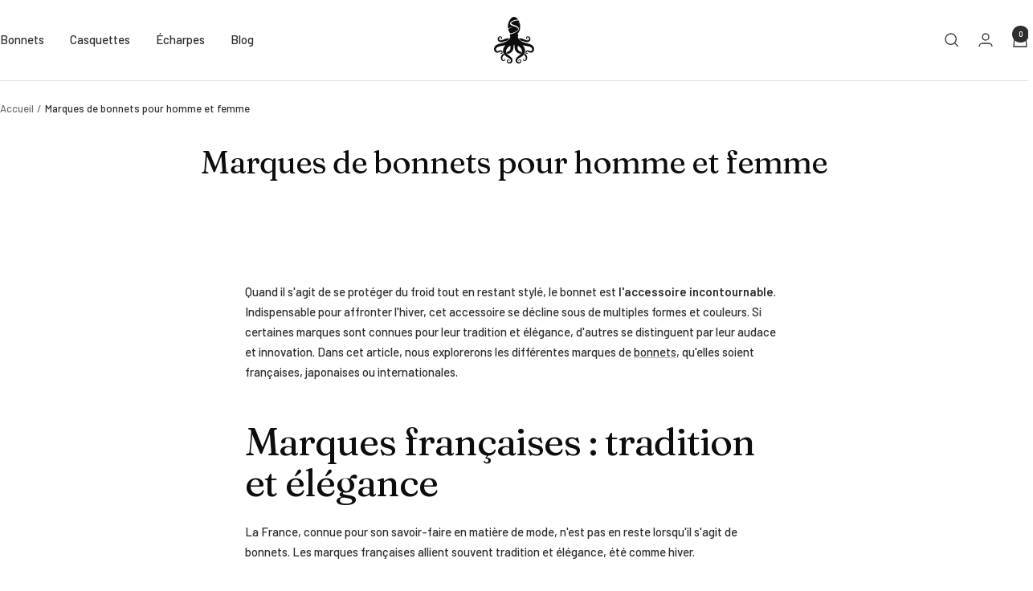

--- FILE ---
content_type: text/css
request_url: https://www.skullcap-shop.com/cdn/shop/t/3/assets/tailwind.css?v=66505309371868274301765878692
body_size: 3299
content:
*,:before,:after{--tw-border-spacing-x: 0;--tw-border-spacing-y: 0;--tw-translate-x: 0;--tw-translate-y: 0;--tw-rotate: 0;--tw-skew-x: 0;--tw-skew-y: 0;--tw-scale-x: 1;--tw-scale-y: 1;--tw-pan-x: ;--tw-pan-y: ;--tw-pinch-zoom: ;--tw-scroll-snap-strictness: proximity;--tw-gradient-from-position: ;--tw-gradient-via-position: ;--tw-gradient-to-position: ;--tw-ordinal: ;--tw-slashed-zero: ;--tw-numeric-figure: ;--tw-numeric-spacing: ;--tw-numeric-fraction: ;--tw-ring-inset: ;--tw-ring-offset-width: 0px;--tw-ring-offset-color: #fff;--tw-ring-color: rgb(59 130 246 / .5);--tw-ring-offset-shadow: 0 0 #0000;--tw-ring-shadow: 0 0 #0000;--tw-shadow: 0 0 #0000;--tw-shadow-colored: 0 0 #0000;--tw-blur: ;--tw-brightness: ;--tw-contrast: ;--tw-grayscale: ;--tw-hue-rotate: ;--tw-invert: ;--tw-saturate: ;--tw-sepia: ;--tw-drop-shadow: ;--tw-backdrop-blur: ;--tw-backdrop-brightness: ;--tw-backdrop-contrast: ;--tw-backdrop-grayscale: ;--tw-backdrop-hue-rotate: ;--tw-backdrop-invert: ;--tw-backdrop-opacity: ;--tw-backdrop-saturate: ;--tw-backdrop-sepia: ;--tw-contain-size: ;--tw-contain-layout: ;--tw-contain-paint: ;--tw-contain-style: }::backdrop{--tw-border-spacing-x: 0;--tw-border-spacing-y: 0;--tw-translate-x: 0;--tw-translate-y: 0;--tw-rotate: 0;--tw-skew-x: 0;--tw-skew-y: 0;--tw-scale-x: 1;--tw-scale-y: 1;--tw-pan-x: ;--tw-pan-y: ;--tw-pinch-zoom: ;--tw-scroll-snap-strictness: proximity;--tw-gradient-from-position: ;--tw-gradient-via-position: ;--tw-gradient-to-position: ;--tw-ordinal: ;--tw-slashed-zero: ;--tw-numeric-figure: ;--tw-numeric-spacing: ;--tw-numeric-fraction: ;--tw-ring-inset: ;--tw-ring-offset-width: 0px;--tw-ring-offset-color: #fff;--tw-ring-color: rgb(59 130 246 / .5);--tw-ring-offset-shadow: 0 0 #0000;--tw-ring-shadow: 0 0 #0000;--tw-shadow: 0 0 #0000;--tw-shadow-colored: 0 0 #0000;--tw-blur: ;--tw-brightness: ;--tw-contrast: ;--tw-grayscale: ;--tw-hue-rotate: ;--tw-invert: ;--tw-saturate: ;--tw-sepia: ;--tw-drop-shadow: ;--tw-backdrop-blur: ;--tw-backdrop-brightness: ;--tw-backdrop-contrast: ;--tw-backdrop-grayscale: ;--tw-backdrop-hue-rotate: ;--tw-backdrop-invert: ;--tw-backdrop-opacity: ;--tw-backdrop-saturate: ;--tw-backdrop-sepia: ;--tw-contain-size: ;--tw-contain-layout: ;--tw-contain-paint: ;--tw-contain-style: }*,:before,:after{box-sizing:border-box;border-width:0;border-style:solid;border-color:#e5e7eb}:before,:after{--tw-content: ""}html,:host{line-height:1.5;-webkit-text-size-adjust:100%;-moz-tab-size:4;-o-tab-size:4;tab-size:4;font-family:ui-sans-serif,system-ui,sans-serif,"Apple Color Emoji","Segoe UI Emoji",Segoe UI Symbol,"Noto Color Emoji";font-feature-settings:normal;font-variation-settings:normal;-webkit-tap-highlight-color:transparent}body{margin:0;line-height:inherit}hr{height:0;color:inherit;border-top-width:1px}abbr:where([title]){-webkit-text-decoration:underline dotted;text-decoration:underline dotted}h1,h2,h3,h4,h5,h6{font-size:inherit;font-weight:inherit}a{color:inherit;text-decoration:inherit}b,strong{font-weight:bolder}code,kbd,samp,pre{font-family:ui-monospace,SFMono-Regular,Menlo,Monaco,Consolas,Liberation Mono,Courier New,monospace;font-feature-settings:normal;font-variation-settings:normal;font-size:1em}small{font-size:80%}sub,sup{font-size:75%;line-height:0;position:relative;vertical-align:baseline}sub{bottom:-.25em}sup{top:-.5em}table{text-indent:0;border-color:inherit;border-collapse:collapse}button,input,optgroup,select,textarea{font-family:inherit;font-feature-settings:inherit;font-variation-settings:inherit;font-size:100%;font-weight:inherit;line-height:inherit;letter-spacing:inherit;color:inherit;margin:0;padding:0}button,select{text-transform:none}button,input:where([type=button]),input:where([type=reset]),input:where([type=submit]){-webkit-appearance:button;background-color:transparent;background-image:none}:-moz-focusring{outline:auto}:-moz-ui-invalid{box-shadow:none}progress{vertical-align:baseline}::-webkit-inner-spin-button,::-webkit-outer-spin-button{height:auto}[type=search]{-webkit-appearance:textfield;outline-offset:-2px}::-webkit-search-decoration{-webkit-appearance:none}::-webkit-file-upload-button{-webkit-appearance:button;font:inherit}summary{display:list-item}blockquote,dl,dd,h1,h2,h3,h4,h5,h6,hr,figure,p,pre{margin:0}fieldset{margin:0;padding:0}legend{padding:0}ol,ul,menu{list-style:none;margin:0;padding:0}dialog{padding:0}textarea{resize:vertical}input::-moz-placeholder,textarea::-moz-placeholder{opacity:1;color:#9ca3af}input::placeholder,textarea::placeholder{opacity:1;color:#9ca3af}button,[role=button]{cursor:pointer}:disabled{cursor:default}img,svg,video,canvas,audio,iframe,embed,object{display:block;vertical-align:middle}img,video{max-width:100%;height:auto}[hidden]:where(:not([hidden=until-found])){display:none}.container{width:100%}@media (min-width: 640px){.container{max-width:640px}}@media (min-width: 768px){.container{max-width:768px}}@media (min-width: 1024px){.container{max-width:1024px}}@media (min-width: 1280px){.container{max-width:1280px}}@media (min-width: 1536px){.container{max-width:1536px}}.visible{visibility:visible}.invisible{visibility:hidden}.fixed{position:fixed}.absolute{position:absolute}.relative{position:relative}.sticky{position:sticky}.bottom-0{bottom:0}.left-0{left:0}.right-0{right:0}.top-0{top:0}.z-0{z-index:0}.z-10{z-index:10}.z-50{z-index:50}.mb-\[10px\]{margin-bottom:10px}.mb-\[60px\]{margin-bottom:60px}.mr-auto{margin-right:auto}.mt-\[-20px\]{margin-top:-20px}.mt-\[10px\]{margin-top:10px}.mt-\[20px\]{margin-top:20px}.mt-\[30px\]{margin-top:30px}.mt-\[60px\]{margin-top:60px}.block{display:block}.inline{display:inline}.flex{display:flex}.table{display:table}.grid{display:grid}.hidden{display:none}.h-6{height:1.5rem}.h-8{height:2rem}.h-\[150px\]{height:150px}.h-full{height:100%}.w-6{width:1.5rem}.w-8{width:2rem}.w-full{width:100%}.transform{transform:translate(var(--tw-translate-x),var(--tw-translate-y)) rotate(var(--tw-rotate)) skew(var(--tw-skew-x)) skewY(var(--tw-skew-y)) scaleX(var(--tw-scale-x)) scaleY(var(--tw-scale-y))}.cursor-pointer{cursor:pointer}.list-none{list-style-type:none}.grid-cols-1{grid-template-columns:repeat(1,minmax(0,1fr))}.grid-cols-2{grid-template-columns:repeat(2,minmax(0,1fr))}.grid-cols-4{grid-template-columns:repeat(4,minmax(0,1fr))}.items-center{align-items:center}.justify-center{justify-content:center}.gap-4{gap:1rem}.gap-\[10px\]{gap:10px}.gap-\[20px\]{gap:20px}.truncate{overflow:hidden;text-overflow:ellipsis;white-space:nowrap}.rounded-\[20px\]{border-radius:20px}.rounded-full{border-radius:9999px}.rounded-lg{border-radius:.5rem}.border{border-width:1px}.border-t{border-top-width:1px}.border-beige{--tw-border-opacity: 1;border-color:rgb(253 240 213 / var(--tw-border-opacity, 1))}.border-bleu{--tw-border-opacity: 1;border-color:rgb(75 116 200 / var(--tw-border-opacity, 1))}.border-bleu-marine{--tw-border-opacity: 1;border-color:rgb(36 49 73 / var(--tw-border-opacity, 1))}.border-greenLight{--tw-border-opacity: 1;border-color:rgb(149 191 71 / var(--tw-border-opacity, 1))}.border-gris{--tw-border-opacity: 1;border-color:rgb(113 104 107 / var(--tw-border-opacity, 1))}.border-jaune{--tw-border-opacity: 1;border-color:rgb(244 191 111 / var(--tw-border-opacity, 1))}.border-marron{--tw-border-opacity: 1;border-color:rgb(106 85 87 / var(--tw-border-opacity, 1))}.border-noir{--tw-border-opacity: 1;border-color:rgb(0 0 0 / var(--tw-border-opacity, 1))}.border-orange{--tw-border-opacity: 1;border-color:rgb(255 95 0 / var(--tw-border-opacity, 1))}.border-rose{--tw-border-opacity: 1;border-color:rgb(195 131 131 / var(--tw-border-opacity, 1))}.border-rouge{--tw-border-opacity: 1;border-color:rgb(189 22 34 / var(--tw-border-opacity, 1))}.border-vert{--tw-border-opacity: 1;border-color:rgb(104 104 86 / var(--tw-border-opacity, 1))}.bg-beige{--tw-bg-opacity: 1;background-color:rgb(253 240 213 / var(--tw-bg-opacity, 1))}.bg-bleu{--tw-bg-opacity: 1;background-color:rgb(75 116 200 / var(--tw-bg-opacity, 1))}.bg-bleu-marine{--tw-bg-opacity: 1;background-color:rgb(36 49 73 / var(--tw-bg-opacity, 1))}.bg-blueDark{--tw-bg-opacity: 1;background-color:rgb(2 48 73 / var(--tw-bg-opacity, 1))}.bg-blueDark\/10{background-color:#0230491a}.bg-blueLight{--tw-bg-opacity: 1;background-color:rgb(102 155 188 / var(--tw-bg-opacity, 1))}.bg-grayLight\/75{background-color:#f6f6f6bf}.bg-greenLight{--tw-bg-opacity: 1;background-color:rgb(149 191 71 / var(--tw-bg-opacity, 1))}.bg-gris{--tw-bg-opacity: 1;background-color:rgb(113 104 107 / var(--tw-bg-opacity, 1))}.bg-jaune{--tw-bg-opacity: 1;background-color:rgb(244 191 111 / var(--tw-bg-opacity, 1))}.bg-marron{--tw-bg-opacity: 1;background-color:rgb(106 85 87 / var(--tw-bg-opacity, 1))}.bg-noir{--tw-bg-opacity: 1;background-color:rgb(0 0 0 / var(--tw-bg-opacity, 1))}.bg-orange{--tw-bg-opacity: 1;background-color:rgb(255 95 0 / var(--tw-bg-opacity, 1))}.bg-rose{--tw-bg-opacity: 1;background-color:rgb(195 131 131 / var(--tw-bg-opacity, 1))}.bg-rouge{--tw-bg-opacity: 1;background-color:rgb(189 22 34 / var(--tw-bg-opacity, 1))}.bg-vert{--tw-bg-opacity: 1;background-color:rgb(104 104 86 / var(--tw-bg-opacity, 1))}.bg-opacity-10{--tw-bg-opacity: .1}.bg-cover{background-size:cover}.bg-center{background-position:center}.object-cover{-o-object-fit:cover;object-fit:cover}.p-\[24px\]{padding:24px}.px-\[20px\]{padding-left:20px;padding-right:20px}.py-2{padding-top:.5rem;padding-bottom:.5rem}.py-\[10px\]{padding-top:10px;padding-bottom:10px}.py-\[20px\]{padding-top:20px;padding-bottom:20px}.py-\[30px\]{padding-top:30px;padding-bottom:30px}.py-\[40px\]{padding-top:40px;padding-bottom:40px}.pt-\[30px\]{padding-top:30px}.text-center{text-align:center}.text-\[10px\]{font-size:10px}.text-\[14px\]{font-size:14px}.text-\[16px\]{font-size:16px}.text-\[20px\]{font-size:20px}.text-\[40px\]{font-size:40px}.text-lg{font-size:1.125rem;line-height:1.75rem}.text-xl{font-size:1.25rem;line-height:1.75rem}.font-bold{font-weight:700}.uppercase{text-transform:uppercase}.capitalize{text-transform:capitalize}.italic{font-style:italic}.text-black{--tw-text-opacity: 1;color:rgb(0 0 0 / var(--tw-text-opacity, 1))}.text-blueDark{--tw-text-opacity: 1;color:rgb(2 48 73 / var(--tw-text-opacity, 1))}.text-blueDark\/60{color:#02304999}.text-blueLight{--tw-text-opacity: 1;color:rgb(102 155 188 / var(--tw-text-opacity, 1))}.text-greenLight{--tw-text-opacity: 1;color:rgb(149 191 71 / var(--tw-text-opacity, 1))}.text-red{--tw-text-opacity: 1;color:rgb(189 22 34 / var(--tw-text-opacity, 1))}.text-white{--tw-text-opacity: 1;color:rgb(255 255 255 / var(--tw-text-opacity, 1))}.opacity-75{opacity:.75}.ring-2{--tw-ring-offset-shadow: var(--tw-ring-inset) 0 0 0 var(--tw-ring-offset-width) var(--tw-ring-offset-color);--tw-ring-shadow: var(--tw-ring-inset) 0 0 0 calc(2px + var(--tw-ring-offset-width)) var(--tw-ring-color);box-shadow:var(--tw-ring-offset-shadow),var(--tw-ring-shadow),var(--tw-shadow, 0 0 #0000)}.ring-black{--tw-ring-opacity: 1;--tw-ring-color: rgb(0 0 0 / var(--tw-ring-opacity, 1))}.ring-offset-2{--tw-ring-offset-width: 2px}.filter{filter:var(--tw-blur) var(--tw-brightness) var(--tw-contrast) var(--tw-grayscale) var(--tw-hue-rotate) var(--tw-invert) var(--tw-saturate) var(--tw-sepia) var(--tw-drop-shadow)}.transition-all{transition-property:all;transition-timing-function:cubic-bezier(.4,0,.2,1);transition-duration:.15s}.collection-description,.page-content,#related-pages,#related-articles{margin-left:auto;margin-right:auto;max-width:1024px;padding-top:60px;padding-bottom:60px}:is(.collection-description,.page-content,#related-pages,#related-articles) h2,:is(.collection-description,.page-content,#related-pages,#related-articles) h3{margin-bottom:20px}:is(.collection-description,.page-content,#related-pages,#related-articles) h2,:is(.collection-description,.page-content,#related-pages,#related-articles) h3{font-weight:700}:is(.collection-description,.page-content,#related-pages,#related-articles) h2{font-size:24px}:is(.collection-description,.page-content,#related-pages,#related-articles) h3{font-size:20px}:is(.collection-description,.page-content,#related-pages,#related-articles) p,:is(.collection-description,.page-content,#related-pages,#related-articles) ul,:is(.collection-description,.page-content,#related-pages,#related-articles) ol{margin-bottom:10px}:is(.collection-description,.page-content,#related-pages,#related-articles) ul,:is(.collection-description,.page-content,#related-pages,#related-articles) ol{padding-left:14px}:is(.collection-description,.page-content,#related-pages,#related-articles) ul li{list-style-type:disc}:is(.collection-description,.page-content,#related-pages,#related-articles) ol li{list-style-type:decimal}:is(.collection-description,.page-content,#related-pages,#related-articles) a{--tw-text-opacity: 1 !important;color:rgb(102 155 188 / var(--tw-text-opacity, 1))!important}:is(.collection-description,.page-content,#related-pages,#related-articles) a{text-decoration-line:none!important}:is(.collection-description,.page-content,#related-pages,#related-articles) a:hover{--tw-text-opacity: 1 !important;color:rgb(2 48 73 / var(--tw-text-opacity, 1))!important}.section-bottom-text{order:9999;background-color:#0230491a;padding-top:60px;padding-bottom:60px}.section-bottom-text h2{margin-top:20px;margin-bottom:20px}.section-bottom-text h2{font-size:24px}.section-bottom-text h2{font-weight:700}.section-bottom-text h3{margin-top:10px;margin-bottom:10px}.section-bottom-text h3{font-size:20px}.section-bottom-text p{margin-bottom:10px}.section-bottom-text.faq a{display:flex}.section-bottom-text.faq a{align-items:center}.section-bottom-text.faq a{font-size:18px}.section-bottom-text.faq a{font-weight:700}.section-bottom-text.faq a:hover{--tw-text-opacity: 1;color:rgb(255 95 0 / var(--tw-text-opacity, 1))}.section-bottom-text .container{max-width:1024px}.color-links{padding-left:20px;padding-right:20px}@media (min-width: 1024px){.color-links{padding:0}}.color-links ul{display:grid}.color-links ul{grid-template-columns:repeat(2,minmax(0,1fr))}.color-link{display:flex;align-items:center;--tw-text-opacity: 1;color:rgb(0 0 0 / var(--tw-text-opacity, 1));opacity:.6}.color-link:hover,.color-link.active{opacity:1}.color-swatch{margin-right:8px;height:16px;width:16px;cursor:pointer;border-radius:9999px;border-width:1px}.social-media-item{display:flex;height:40px;width:40px;cursor:pointer;align-items:center;justify-content:center}.product-tag{pointer-events:none;right:10px;top:10px;border-radius:10px;--tw-bg-opacity: 1;background-color:rgb(2 48 73 / var(--tw-bg-opacity, 1));padding:3px 10px;--tw-text-opacity: 1;color:rgb(255 255 255 / var(--tw-text-opacity, 1));opacity:1;transition-property:all;transition-timing-function:cubic-bezier(.4,0,.2,1);transition-duration:.15s}.group:hover .product-tag{--tw-bg-opacity: 1;background-color:rgb(255 95 0 / var(--tw-bg-opacity, 1))}.shopify-section-group-header-group{z-index:1000!important}.banner-collection{display:block;width:100%;--tw-bg-opacity: 1;background-color:rgb(102 155 188 / var(--tw-bg-opacity, 1));padding-top:5px;padding-bottom:5px;text-align:center;--tw-text-opacity: 1;color:rgb(255 255 255 / var(--tw-text-opacity, 1));transition-property:all;transition-timing-function:cubic-bezier(.4,0,.2,1);transition-duration:.15s}.banner-collection:hover{--tw-bg-opacity: 1;background-color:rgb(255 95 0 / var(--tw-bg-opacity, 1))}#SI_trigger{display:flex!important}@keyframes pulse{50%{opacity:.5}}#SI_trigger{animation:pulse 2s cubic-bezier(.4,0,.6,1) infinite!important;align-items:center!important;justify-content:center!important;--tw-bg-opacity: 1 !important;background-color:rgb(149 191 71 / var(--tw-bg-opacity, 1))!important;font-weight:700!important;text-transform:uppercase!important}#SI_trigger:hover{--tw-bg-opacity: 1 !important;background-color:rgb(255 95 0 / var(--tw-bg-opacity, 1))!important}#SI_trigger:before{content:"";background-image:url(./bell.svg)}#SI_trigger:before{margin-right:10px}#SI_trigger:before{display:block}#SI_trigger:before{height:20px}#SI_trigger:before{width:20px}.menu-mobile,.menu-search{display:none!important}@media (max-width: 768px){.header__icon-wrapper{display:block!important}@media not all and (min-width: 768px){.header__inline-navigation .header__linklist{position:fixed}}@media not all and (min-width: 768px){.header__inline-navigation .header__linklist{top:0}}@media not all and (min-width: 768px){.header__inline-navigation .header__linklist{left:-150vw}}@media not all and (min-width: 768px){.header__inline-navigation .header__linklist{height:100dvh}}@media not all and (min-width: 768px){.header__inline-navigation .header__linklist{width:100vw}}@media not all and (min-width: 768px){.header__inline-navigation .header__linklist{flex-direction:column}}@media not all and (min-width: 768px){.header__inline-navigation .header__linklist{align-items:center}}@media not all and (min-width: 768px){.header__inline-navigation .header__linklist{justify-content:center}}@media not all and (min-width: 768px){.header__inline-navigation .header__linklist{--tw-bg-opacity: 1;background-color:rgb(255 255 255 / var(--tw-bg-opacity, 1))}}@media not all and (min-width: 768px){.header__inline-navigation .header__linklist{padding:20px}}@media not all and (min-width: 768px){.header__inline-navigation .header__linklist{--tw-text-opacity: 1;color:rgb(0 0 0 / var(--tw-text-opacity, 1))}}@media not all and (min-width: 768px){.header__inline-navigation .header__linklist{transition-property:all;transition-timing-function:cubic-bezier(.4,0,.2,1);transition-duration:.15s}}.header__inline-navigation .header__linklist>li{margin:0}.header__inline-navigation .header__linklist>li{text-align:center}.header__inline-navigation .header__linklist>li>a,.header__inline-navigation .header__linklist>li>span{display:inline-block}.header__inline-navigation .header__linklist>li>a,.header__inline-navigation .header__linklist>li>span{text-align:center}.header__inline-navigation .header__linklist>li>a,.header__inline-navigation .header__linklist>li>span{font-size:30px}.header__inline-navigation .header__linklist>li>a,.header__inline-navigation .header__linklist>li>span{--tw-text-opacity: 1;color:rgb(2 48 73 / var(--tw-text-opacity, 1))}.header__inline-navigation .header__linklist>li ul{visibility:visible}.header__inline-navigation .header__linklist>li ul{position:relative}.header__inline-navigation .header__linklist>li ul{top:0}.header__inline-navigation .header__linklist>li ul{margin:0}.header__inline-navigation .header__linklist>li ul{display:none}.header__inline-navigation .header__linklist>li ul{height:auto}.header__inline-navigation .header__linklist>li ul{width:auto}.header__inline-navigation .header__linklist>li ul{border-width:0px}.header__inline-navigation .header__linklist>li ul{padding:0}.header__inline-navigation .header__linklist>li ul{--tw-text-opacity: 1;color:rgb(0 0 0 / var(--tw-text-opacity, 1))}.header__inline-navigation .header__linklist>li ul{opacity:1}.header__inline-navigation .header__linklist>li ul a,.header__inline-navigation .header__linklist>li ul span{justify-content:center}.header__inline-navigation .header__linklist>li ul a,.header__inline-navigation .header__linklist>li ul span{text-align:center}.header__inline-navigation .header__linklist>li ul a,.header__inline-navigation .header__linklist>li ul span{font-size:16px}.header__inline-navigation .header__linklist>li ul a,.header__inline-navigation .header__linklist>li ul span{color:#023049bf}.header__inline-navigation .header__icon-list{z-index:10000}.header__inline-navigation .icon--close{display:none}@media not all and (min-width: 768px){.header__inline-navigation.active .header__linklist{left:0}}.header__inline-navigation.active .icon--header-hamburger{display:none}.header__inline-navigation.active .icon--close{display:block}#facet-filters{display:block}#facet-filters .drawer__content{padding-top:75px}}h1.heading{font-size:40px}.article h1{font-weight:700}.article .rte h2{font-size:34px}.article .rte h2{font-weight:700}.article .rte h2{--tw-text-opacity: 1;color:rgb(102 155 188 / var(--tw-text-opacity, 1))}.article .rte h3{font-size:27px}.article .article__content{max-width:768px}.article-list-item{--tw-bg-opacity: 1;background-color:rgb(2 48 73 / var(--tw-bg-opacity, 1))}.breadcrumb__list li{cursor:pointer}.breadcrumb__list li:last-child{cursor:default}.banner-bottom{display:block;cursor:pointer;--tw-bg-opacity: 1;background-color:rgb(102 155 188 / var(--tw-bg-opacity, 1));padding-top:10px;padding-bottom:10px;text-align:center;--tw-text-opacity: 1;color:rgb(255 255 255 / var(--tw-text-opacity, 1));transition-property:all;transition-timing-function:cubic-bezier(.4,0,.2,1);transition-duration:.15s}.banner-bottom:hover{--tw-bg-opacity: 1;background-color:rgb(2 48 73 / var(--tw-bg-opacity, 1))}.absolute-full{position:absolute;top:0;left:0;height:100%;width:100%}.product .price--highlight{--tw-text-opacity: 1;color:rgb(149 191 71 / var(--tw-text-opacity, 1))}.product .label--highlight{--tw-bg-opacity: 1;background-color:rgb(149 191 71 / var(--tw-bg-opacity, 1))}.article-card{border-radius:20px;--tw-bg-opacity: 1;background-color:rgb(2 48 73 / var(--tw-bg-opacity, 1));padding:20px}.article-card a{font-size:20px}.article-card a{line-height:1}.article-card a{--tw-text-opacity: 1;color:rgb(255 255 255 / var(--tw-text-opacity, 1))}#price-cards{display:flex;flex-direction:column;gap:20px}.price-card-title{font-size:16px;font-weight:700}.price-card,#add-to-cart-success{position:relative;display:flex;cursor:pointer;flex-direction:column;gap:14px;border-radius:.5rem;border-width:1px;border-color:#0000004d;--tw-bg-opacity: 1;background-color:rgb(255 255 255 / var(--tw-bg-opacity, 1));padding:20px;transition-property:all;transition-timing-function:cubic-bezier(.4,0,.2,1);transition-duration:.15s}.price-card:hover,#add-to-cart-success:hover{--tw-bg-opacity: 1;background-color:rgb(239 245 228 / var(--tw-bg-opacity, 1))}:is(.price-card,#add-to-cart-success).price-card-highlight{--tw-border-opacity: 1;border-color:rgb(149 191 71 / var(--tw-border-opacity, 1))}:is(.price-card,#add-to-cart-success).active{--tw-bg-opacity: 1;background-color:rgb(239 245 228 / var(--tw-bg-opacity, 1))}:is(.price-card,#add-to-cart-success) select{cursor:pointer}:is(.price-card,#add-to-cart-success) select{border-width:1px}:is(.price-card,#add-to-cart-success) select{border-color:#0000004d}:is(.price-card,#add-to-cart-success) select{padding-left:10px;padding-right:10px}:is(.price-card,#add-to-cart-success) select{padding-top:5px;padding-bottom:5px}#add-to-cart-success{--tw-border-opacity: 1;border-color:rgb(149 191 71 / var(--tw-border-opacity, 1));--tw-text-opacity: 1;color:rgb(149 191 71 / var(--tw-text-opacity, 1))}.cta{border-radius:.5rem;--tw-bg-opacity: 1;background-color:rgb(149 191 71 / var(--tw-bg-opacity, 1));padding:5px 20px;--tw-text-opacity: 1;color:rgb(255 255 255 / var(--tw-text-opacity, 1));transition-property:all;transition-timing-function:cubic-bezier(.4,0,.2,1);transition-duration:.15s}.cta:hover{--tw-bg-opacity: 1;background-color:rgb(2 48 73 / var(--tw-bg-opacity, 1))}#article-collection,#article-collection span{position:relative}#article-collection span{z-index:20}#article-collection:before{content:""}#article-collection:before{position:absolute}#article-collection:before{top:0}#article-collection:before{left:0}#article-collection:before{z-index:0}#article-collection:before{height:100%}#article-collection:before{width:100%}#article-collection:before{background-color:#00000080}.product-form .product-form__variants,.product-form .product-form__quantity{display:none!important}.metafield-rich_text_field a{text-decoration-line:underline}.hover\:bg-orange:hover{--tw-bg-opacity: 1;background-color:rgb(255 95 0 / var(--tw-bg-opacity, 1))}@media (min-width: 768px){.md\:grid{display:grid}.md\:grid-cols-3{grid-template-columns:repeat(3,minmax(0,1fr))}.md\:gap-\[20px\]{gap:20px}}@media (min-width: 1024px){.lg\:h-\[200px\]{height:200px}.lg\:grid-cols-4{grid-template-columns:repeat(4,minmax(0,1fr))}.lg\:text-\[20px\]{font-size:20px}}
/*# sourceMappingURL=/cdn/shop/t/3/assets/tailwind.css.map?v=66505309371868274301765878692 */


--- FILE ---
content_type: text/javascript
request_url: https://www.skullcap-shop.com/cdn/shop/t/3/assets/custom.js?v=167639537848865775061713896886
body_size: -743
content:
//# sourceMappingURL=/cdn/shop/t/3/assets/custom.js.map?v=167639537848865775061713896886


--- FILE ---
content_type: text/javascript
request_url: https://www.skullcap-shop.com/cdn/shop/t/3/assets/crypt.js?v=171061861989899399671716659914
body_size: -584
content:
const push = (string) => {
  window.location.href = atob(string);
};

const toggleMobileMenu = () => {
  const mobileMenu = document.querySelector('.header__inline-navigation');
  if (mobileMenu.classList.contains('active')) {
    mobileMenu.classList.remove('active');
  } else {
    mobileMenu.classList.add('active');
  }
};


--- FILE ---
content_type: image/svg+xml
request_url: https://www.skullcap-shop.com/cdn/shop/files/logo-skullcap_small.svg?v=1713541727
body_size: 3725
content:
<svg xmlns="http://www.w3.org/2000/svg" fill="none" viewBox="0 0 369 427" height="427" width="369">
<path fill="#0D0D0F" d="M164.93 98.6C165.117 98.1933 164.857 97.73 164.15 97.21C163.947 97.0662 163.708 96.9829 163.46 96.97C151.347 96.6167 140.1 99.5467 129.72 105.76C129.287 106.02 129.033 105.9 128.96 105.4C123.94 70.43 134.34 29.1 164.03 7.19999C168.86 3.62999 176.37 -0.210011 182.67 0.0299887C185.35 0.129989 187.86 -0.210012 190.45 0.489988C203.42 4.03999 213.64 13.79 221.75 24.73C221.8 24.7993 221.829 24.8812 221.835 24.9664C221.841 25.0515 221.823 25.1362 221.783 25.2107C221.743 25.2851 221.683 25.3462 221.61 25.3869C221.537 25.4275 221.454 25.4459 221.37 25.44C212.75 25.0467 204.45 25.8167 196.47 27.75C183.1 30.99 169.6 35.17 159.02 42.87C153.11 47.17 147.24 52.95 147.1 60.53C146.94 69.46 154.68 74.36 161.57 78.04C163.63 79.14 165.79 80.0767 168.05 80.85C181.52 85.45 194.82 90.07 207.95 95.85C217.47 100.04 225.81 108.5 218.33 119.51C213.55 126.54 207.32 131.04 200.04 134.77C184.45 142.75 167.73 148.49 149.81 150.1C149.383 150.137 148.955 150.072 148.56 149.91C148.165 149.748 147.815 149.495 147.54 149.17C138.78 138.75 133.12 125.74 130.34 112.3C130.31 112.153 130.322 112 130.375 111.858C130.428 111.717 130.52 111.593 130.64 111.5C140.007 104.107 150.99 100.11 163.59 99.51C164.223 99.4767 164.67 99.1733 164.93 98.6Z"></path>
<path fill="#0D0D0F" d="M265.16 259C263.893 258.647 263.67 258.983 264.49 260.01C270.23 267.177 275.037 274.463 278.91 281.87C288.44 300.07 288.78 321.64 278.07 339.36C267.23 357.31 248.35 366.84 231.06 377.19C227.82 379.137 224.24 381.88 220.32 385.42C213.16 391.9 210.56 400.92 216.09 409.09C221.15 416.57 231.81 418.2 238.8 412.6C242.127 409.94 243.64 406.837 243.34 403.29C243.06 399.877 241.467 397.503 238.56 396.17C234.76 394.43 229.93 395.3 227.79 399.28C225.76 403.04 227.1 405.37 228.73 408.74C229.077 409.447 228.893 409.63 228.18 409.29C226.407 408.43 225.167 406.977 224.46 404.93C222.79 400.12 224.33 395.28 228.37 392.18C235.33 386.84 244.97 388.95 249.23 396.78C253.84 405.27 250.57 415.56 242.94 421.65C239.02 424.777 234.247 426.393 228.62 426.5C215.173 426.753 205.777 420.933 200.43 409.04C198.097 403.827 197.367 398.507 198.24 393.08C200.34 380.11 207.72 371.49 217.68 363.69C224.36 358.463 230.94 353.373 237.42 348.42C242.247 344.727 246.783 340.3 251.03 335.14C269.39 312.84 248.29 284.07 230.01 270.27C226.917 267.937 223.503 265.957 219.77 264.33C219.715 264.305 219.655 264.293 219.594 264.294C219.534 264.295 219.474 264.309 219.419 264.335C219.364 264.362 219.315 264.4 219.275 264.448C219.236 264.495 219.207 264.55 219.19 264.61C215.29 278.84 214.9 293.13 223.86 304.95C229.14 311.91 237.73 316.92 246.24 319.56C248.607 320.3 251.057 321.037 253.59 321.77C253.734 321.811 253.869 321.882 253.984 321.978C254.099 322.075 254.192 322.194 254.257 322.33C254.322 322.465 254.358 322.612 254.362 322.762C254.366 322.912 254.338 323.062 254.28 323.2C252.013 328.627 248.743 333.647 244.47 338.26C244.325 338.414 244.141 338.527 243.937 338.587C243.734 338.647 243.517 338.651 243.31 338.6C236.83 336.97 229.52 335.2 223.76 332.52C203.507 323.107 192.043 307.09 189.37 284.47C188.35 275.86 189.84 266.49 187.09 258.2C186.597 256.707 185.8 255.43 184.7 254.37C184.616 254.29 184.516 254.229 184.408 254.19C184.299 254.15 184.183 254.134 184.068 254.141C183.952 254.149 183.839 254.18 183.737 254.233C183.634 254.286 183.543 254.36 183.47 254.45C180.49 258.17 179.76 264.18 179.75 268.86C179.737 274.94 179.5 280.013 179.04 284.08C176.547 306.173 165.767 322 146.7 331.56C140.14 334.85 132.48 336.79 125.23 338.55C124.979 338.61 124.716 338.602 124.47 338.527C124.223 338.451 124.002 338.311 123.83 338.12C119.49 333.307 116.277 328.35 114.19 323.25C114.123 323.089 114.092 322.916 114.099 322.742C114.106 322.568 114.152 322.398 114.232 322.244C114.312 322.089 114.425 321.954 114.563 321.848C114.701 321.742 114.86 321.668 115.03 321.63C122.997 319.843 130.003 316.943 136.05 312.93C152.5 302.01 154.91 282.02 148.99 264.51C148.971 264.449 148.939 264.393 148.895 264.345C148.852 264.298 148.799 264.261 148.74 264.236C148.681 264.211 148.618 264.2 148.554 264.202C148.49 264.205 148.427 264.221 148.37 264.25C134.23 271.577 123.293 282.407 115.56 296.74C109.64 307.73 108.06 321.22 114.88 331.7C117.887 336.313 122.07 340.867 127.43 345.36C133.277 350.26 139.853 355.41 147.16 360.81C155.74 367.14 165.02 375.59 168.42 385.9C172.653 398.773 170.213 409.823 161.1 419.05C155.14 425.08 146.62 426.94 138.1 426.4C125.5 425.59 115.8 415.08 117.38 402.32C118.02 397.22 121.57 391.9 126.54 390.1C131.77 388.21 137.9 389.34 141.71 393.71C145.73 398.34 145.84 404.9 141.01 408.82C139.37 410.153 139.08 409.907 140.14 408.08C143.29 402.65 141.24 396 134.42 395.38C131.28 395.093 128.81 396.113 127.01 398.44C122.46 404.34 126.37 411.42 132.32 414.31C147.23 421.58 160.93 404.71 152.78 390.89C149.56 385.43 142.56 380.39 137.2 377.1C132.08 373.96 126.863 370.837 121.55 367.73C105.52 358.37 90.61 345.66 84.93 327.27C79.72 310.41 82.76 292.99 91.75 277.71C95.3833 271.543 99.5933 265.45 104.38 259.43C104.96 258.703 104.807 258.477 103.92 258.75C89.91 263.03 75.34 265.39 60.69 267.95C50.65 269.7 39.56 272.77 30.54 277.91C20.13 283.85 13.8 296.27 20.66 307.13C24.22 312.77 31.04 314.68 37.4 312.66C40.46 311.693 43.52 310.52 46.58 309.14C57.72 304.12 73.03 303.94 78.02 317.45C80.7 324.7 78.86 333.17 71.82 337.17C64.89 341.11 57.59 337.61 55.65 329.87C55.3167 328.537 55.6133 328.377 56.54 329.39C59.51 332.65 63.69 334.58 67.72 332.08C71.12 329.96 71.75 324.71 69.74 321.52C64.94 313.9 54.14 319.31 48.12 322.42C44.86 324.107 41.5967 325.44 38.33 326.42C24.79 330.47 12 325.46 4.82 313.23C0.36 305.65 -0.310006 296.37 0.579994 287.72C2.87999 265.33 25.17 252.73 44.71 247.37C50.2167 245.863 56.0867 244.363 62.32 242.87C71.88 240.583 81.5133 237.777 91.22 234.45C114.4 226.51 135.85 214.2 146.62 192.17C148.82 187.65 150.69 182.46 148.37 177.73C145.85 172.62 144.02 168.14 146.79 162.46C147.56 160.88 148.49 159.41 150.33 159.05C168.043 155.597 184.447 149.47 199.54 140.67C211.11 133.93 233.69 117.92 226.71 101.66C225.57 99 224.073 96.7267 222.22 94.84C216.82 89.36 210.763 85.15 204.05 82.21C195.923 78.6567 186.56 74.9367 175.96 71.05C171.08 69.2633 166.53 67.2133 162.31 64.9C160.38 63.84 158.39 61.92 157.59 59.83C155.58 54.54 163.98 48.94 167.83 46.71C182.35 38.2967 198 33.66 214.78 32.8C218.527 32.6067 222.333 32.9667 226.2 33.88C227.087 34.0867 227.743 34.6033 228.17 35.43C229.85 38.6767 231.283 41.8033 232.47 44.81C232.598 45.1374 232.642 45.4917 232.596 45.8397C232.551 46.1878 232.418 46.5182 232.21 46.8C230.23 49.5 227.71 52.2667 224.65 55.1C224.516 55.2238 224.419 55.3818 224.368 55.557C224.318 55.7322 224.316 55.9179 224.363 56.094C224.411 56.2701 224.505 56.4299 224.637 56.5561C224.768 56.6823 224.932 56.7701 225.11 56.81C228.14 57.47 232.69 52.58 234.18 50.55C234.212 50.5046 234.256 50.469 234.307 50.4473C234.358 50.4255 234.415 50.4184 234.47 50.4267C234.525 50.435 234.576 50.4584 234.619 50.4943C234.661 50.5302 234.693 50.5772 234.71 50.63C240.543 68.7567 242.14 86.8167 239.5 104.81C236.71 123.82 229.35 141.62 215.61 154.7C215.568 154.739 215.534 154.787 215.51 154.84C215.487 154.893 215.474 154.95 215.473 155.008C215.472 155.066 215.483 155.123 215.505 155.177C215.526 155.231 215.559 155.279 215.6 155.32C220.85 160.45 225.28 165.26 222 173.3C220.2 177.71 217.86 181.06 219.52 186.08C232.02 223.8 278.25 236.37 312.67 244.47C330.17 248.59 348.7 254.56 360.15 269.07C371.57 283.55 371.62 308.5 357.16 321.18C347.76 329.43 334.84 329.34 324.05 324.14C318.04 321.25 306.66 314.42 300.35 319.53C294.69 324.12 297.9 334.85 306.45 332.94C308.91 332.39 310.73 330.69 312.35 328.86C312.983 328.147 313.203 328.257 313.01 329.19C310.91 339.46 300.08 341.86 293.17 334.47C286.29 327.12 288.95 314.28 296.96 308.9C302.89 304.91 312.2 305.59 318.56 307.85C328.19 311.26 339.66 318.69 347.61 307.19C351.7 301.28 351.28 293.92 347.89 287.75C341.74 276.56 325.84 271.99 314.17 269.3C309.73 268.273 305.32 267.397 300.94 266.67C287.687 264.483 275.76 261.927 265.16 259Z"></path>
<path fill="#0D0D0F" d="M53.17 196.3C54.9 201.07 60.34 203.72 64.6 200.37C68.96 196.94 68.84 190.88 64.43 187.62C61.5967 185.513 58.2667 185.207 54.44 186.7C43.82 190.82 41.76 204.45 50.6 211.78C54.7467 215.22 60.04 216.177 66.48 214.65C76.68 212.22 85.97 207.65 95.58 203.46C109.38 197.44 123.39 194.59 138.56 197.4C138.682 197.42 138.796 197.472 138.892 197.549C138.988 197.626 139.063 197.727 139.11 197.841C139.157 197.956 139.174 198.081 139.16 198.205C139.146 198.329 139.101 198.448 139.03 198.55C133.957 205.937 127.73 212.22 120.35 217.4C119.37 218.09 118.44 218.65 117.23 218.8C113.15 219.3 109.01 219.78 105.13 220.93C97.1233 223.283 89 225.79 80.76 228.45C70.01 231.92 57.33 232.35 46.99 226.28C37.27 220.57 31.62 208.34 34.2 197.39C36.84 186.16 45.56 177.45 57.16 177.49C60.8533 177.503 64.4467 178.77 67.94 181.29C74.89 186.3 76.72 195.71 70.34 202C65.18 207.09 56.68 206.78 52.93 200.04C52.2167 198.753 51.98 197.343 52.22 195.81C52.2296 195.746 52.2579 195.686 52.3015 195.637C52.3451 195.589 52.4021 195.555 52.4651 195.539C52.5281 195.523 52.5945 195.526 52.6559 195.547C52.7172 195.569 52.7709 195.608 52.81 195.66C52.9633 195.853 53.0833 196.067 53.17 196.3Z"></path>
<path fill="#0D0D0F" d="M301.84 198.11C305.64 203.97 313.05 202.61 315.22 196.26C315.7 194.833 316.047 194.867 316.26 196.36C316.427 197.533 316.223 198.66 315.65 199.74C311.69 207.29 301.93 207.04 297.01 200.97C291.19 193.78 294.66 184.83 301.87 180.31C311.99 173.96 325.17 179.04 330.89 189.02C338.94 203.06 334.03 220.12 319.34 227.41C309 232.54 296.83 231.57 286.2 228.06C273.193 223.76 264.43 221.12 259.91 220.14C257.223 219.553 254.1 219.067 250.54 218.68C248.91 218.5 245.83 215.81 244.17 214.5C238.45 210.02 233.563 204.76 229.51 198.72C229.363 198.5 229.307 198.257 229.34 197.99C229.363 197.833 229.436 197.687 229.547 197.574C229.659 197.461 229.803 197.386 229.96 197.36C241.393 195.253 252.633 196.14 263.68 200.02C270.553 202.433 277.453 205.257 284.38 208.49C291.26 211.7 300.94 215.59 308.66 215.28C316.04 214.98 322.39 209.3 323.29 201.93C324.26 193.98 318.75 187.23 310.91 185.9C304.23 184.76 297.69 191.72 301.84 198.11Z"></path>
<path fill="#0D0D0F" d="M92.83 397.39C96.44 396.29 97.93 391.61 95.31 388.68C92.88 385.96 89.72 386.18 86.35 387.1C85.4367 387.353 85.2867 387.117 85.9 386.39C91.62 379.59 102.2 384.07 102.18 392.66C102.16 398.22 98.63 402.86 93.36 404.44C86.88 406.39 80.29 404.47 75.33 400.34C67.6233 393.907 63.5067 385.473 62.98 375.04C62.16 358.78 71.58 345.23 84.55 335.63C84.5879 335.603 84.6311 335.585 84.6767 335.575C84.7223 335.566 84.7693 335.567 84.8146 335.578C84.86 335.588 84.9026 335.608 84.9397 335.636C84.9768 335.664 85.0076 335.699 85.03 335.74C87.37 340.1 90.1167 344.263 93.27 348.23C93.55 348.583 93.4967 348.877 93.11 349.11C81.08 356.39 74.3 368.52 76.64 382.64C77.98 390.7 83.53 400.21 92.83 397.39Z"></path>
<path fill="#0D0D0F" d="M283.37 335.93C283.406 335.867 283.455 335.813 283.514 335.771C283.573 335.729 283.64 335.7 283.711 335.686C283.782 335.672 283.855 335.673 283.926 335.689C283.996 335.705 284.062 335.736 284.12 335.78C295.91 344.54 304.98 356.92 305.49 371.79C305.9 383.8 300.68 395.79 290.58 402.1C283.34 406.62 272.65 406.83 267.82 398.74C263.39 391.31 268.26 381.96 277.34 383.18C279.6 383.487 281.367 384.707 282.64 386.84C283.04 387.52 282.883 387.69 282.17 387.35C277.88 385.32 272.15 386.84 271.85 392.1C271.75 393.907 272.477 395.407 274.03 396.6C277.8 399.49 283.54 397.48 286.47 394.35C293.45 386.88 293.81 373.61 289.6 364.67C286.38 357.82 281.75 353.16 275.55 349.26C275.451 349.198 275.367 349.116 275.302 349.019C275.236 348.922 275.192 348.813 275.171 348.698C275.151 348.584 275.154 348.466 275.181 348.353C275.209 348.239 275.259 348.133 275.33 348.04C278.103 344.473 280.783 340.437 283.37 335.93Z"></path>
</svg>
